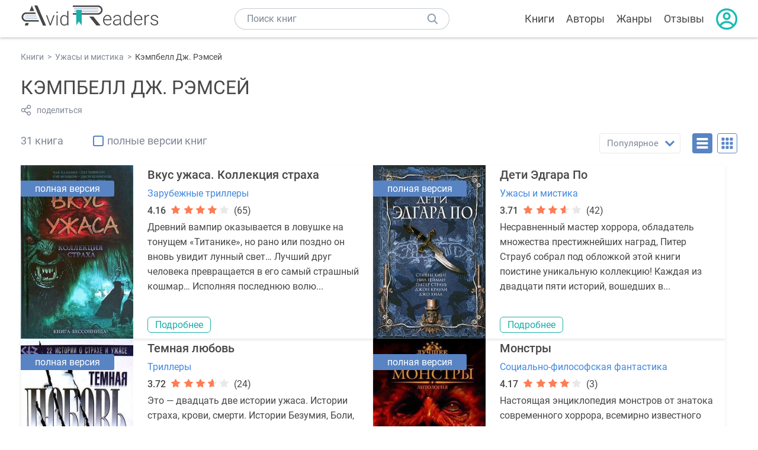

--- FILE ---
content_type: text/html; charset=UTF-8
request_url: https://avidreaders.ru/author/kempbell-dzh-remsey/
body_size: 10020
content:
<!DOCTYPE html><html lang="ru"><head><meta http-equiv="Content-Type" content="text/html; charset=UTF-8"><meta name="viewport" content="width=device-width, initial-scale=1"><title>Книги Кэмпбелла Дж. Рэмсея - скачать бесплатно, читать онлайн</title><meta name="description" content="Скачать бесплатно книги Кэмпбелла Дж. Рэмсея в формате fb2, txt, epub, pdf, mobi, rtf или читать онлайн без регистрации."><link rel="next" href="https://avidreaders.ru/author/kempbell-dzh-remsey/2"><link rel="shortcut icon" type="image/x-icon" href="https://avidreaders.ru/images/favicon.ico"><link rel="apple-touch-icon" href="https://avidreaders.ru/images/apple-touch-icon.png"><link rel="apple-touch-icon" sizes="76x76" href="https://avidreaders.ru/images/apple-touch-icon-76x76.png"><link rel="apple-touch-icon" sizes="120x120" href="https://avidreaders.ru/images/apple-touch-icon-120x120.png"><link rel="apple-touch-icon" sizes="152x152" href="https://avidreaders.ru/images/apple-touch-icon-152x152.png"><link rel="apple-touch-icon" sizes="180x180" href="https://avidreaders.ru/images/apple-touch-icon-180x180.png"><link rel="canonical" href="https://avidreaders.ru/author/kempbell-dzh-remsey/"><meta property="fb:app_id" content="621109648078412"><link href="/v/styles/main.min.css" rel="stylesheet"><link href="/v/styles/author.min.css" rel="stylesheet"></head><body><div class="header"><div class="page_container container"><div class="wrap_logo"><a class="logo" href="https://avidreaders.ru/"><img src="https://avidreaders.ru/v/images/logo.svg" alt="Электронная библиотека AvidReaders" title="Электронная библиотека AvidReaders"></a></div><div class="menu_btn"></div><div class="search-button_mobile"></div><div class="wrap_search m_search"><input id="search-txt" class="wrap_search__field" type="text" autocomplete="off" placeholder="Поиск книг"><div class="wrap_search__button"></div><div class="dropdown"></div></div><div class="header_menu"><ul><li class="header_menu__icon-book"><a href="https://avidreaders.ru/books/">Книги</a></li><li class="header_menu__icon-authors"><a href="https://avidreaders.ru/authors/">Авторы</a></li><li class="header_menu__icon-genres"><a href="https://avidreaders.ru/genre/">Жанры</a></li><li class="header_menu__icon-reviews"><a href="https://avidreaders.ru/reviews/">Отзывы</a></li><li class="auth"><div class="person_pic"><span class="auth_form"> Войти | Регистрация</span></div></li></ul></div></div></div><div class="container books" ><ul class="breadcrumbs" itemscope itemtype="https://schema.org/BreadcrumbList"><li itemprop="itemListElement" itemscope itemtype="https://schema.org/ListItem"><a itemprop="item" href="https://avidreaders.ru/books/"><span itemprop="name">Книги</span></a><meta itemprop="position" content="1"></li><li itemprop="itemListElement" itemscope itemtype="https://schema.org/ListItem"><a itemprop="item" href="https://avidreaders.ru/genre/uzhasy-i-mistika/"><span itemprop="name">Ужасы и мистика</span></a><meta itemprop="position" content="2"></li><li itemprop="itemListElement" itemscope itemtype="https://schema.org/ListItem"><span itemprop="name">Кэмпбелл Дж. Рэмсей</span><meta itemprop="position" content="3"></li></ul><div class="author_block clear no_info" itemscope="" itemtype="http://schema.org/Person"><div class="overflow"><h1 class="title_lvl1" itemprop="name">Кэмпбелл Дж. Рэмсей</h1><div class="social-actions"><span class="social-actions__share">поделиться</span></div><div class="social-share"><!-- set class is_show--><span class="social-share__close"></span><div class="social-share__title title_lvl2">Поделиться</div><div class="goodshare sh-big" style="margin: 20px 0;"><div class="share-visible"><ins data-social="vkontakte"></ins><ins data-social="odnoklassniki"></ins><ins data-social="telegram"></ins><ins data-social="viber"></ins><ins data-social="whatsapp"></ins><ins data-social="sms"></ins><ins data-social="pinterest"></ins><input type="checkbox" id="social_share_more" hidden=""><label for="social_share_more"></label><div class="share-hidden"><div><ins data-social="facebook"></ins><ins data-social="liveinternet"></ins><ins data-social="livejournal"></ins><ins data-social="twitter"></ins><ins data-social="tumblr"></ins><ins data-social="buffer"></ins><ins data-social="reddit"></ins><ins data-social="surfingbird"></ins><ins data-social="pocket"></ins><ins data-social="xing"></ins><ins data-social="evernote"></ins><ins data-social="delicious"></ins><ins data-social="blogger"></ins><ins data-social="digg"></ins><ins data-social="instapaper"></ins><ins data-social="baidu"></ins><ins data-social="renren"></ins><ins data-social="weibo"></ins><ins data-social="mix"></ins><ins data-social="skype"></ins><ins data-social="linkedin"></ins><ins data-social="wechat"></ins><ins data-social="line"></ins></div></div></div></div><div class="social-share__form"><span class="social-share__field"></span><span data-u="https://avidreaders.ru/author/kempbell-dzh-remsey/" style="color: #4288e0; cursor: pointer;" class="social-share_copy_link">Скопировать ссылку</span></div></div></div></div><div class="sorting_block clear"><span class="books_cnt">31 книгa</span><div class="filter_full_books"><input id="only_full_books" type="checkbox" data-p="https://avidreaders.ru/author/kempbell-dzh-remsey/" class="only_full_books"><label for="only_full_books">полные версии книг</label></div><div class="sorting_block__right"><div class="sort"><div class="checked">Популярное</div><ul data-u="https://avidreaders.ru/author/kempbell-dzh-remsey/" class="dropdown"><li data-s="date" class="s-lnk s-list">Новинки</li><li data-s="" class="s-lnk s-list active">Популярное</li></ul></div><div class="sort_btn btn_desr active"></div><div class="sort_btn btn_pic"></div></div></div><div class="clear books_list with-short-info"><div class="item_block item full_block"><div class="book"><div class="full_version_flag">полная версия</div><img class="lazy-img" src="https://avidreaders.ru/images/b-default.jpg" data-src="https://avidreaders.ru/pics/3/4/78434.jpg" alt="Вкус ужаса. Коллекция страха" title="Вкус ужаса. Коллекция страха"><div class="hover_info"><a href="https://avidreaders.ru/book/vkus-uzhasa-kollekciya-straha.html"><span>Вкус ужаса. Коллекция страха</span><p><p> Рэй Брэдбери, Мэтисон Ричард, Вебер Дэвид Марк, Кевин Андерсон, Баркер Клайв, Чак Паланик, Грэм Хизер и др. </p><div class="download_btn">Скачать</div></a></div></div><div class="card_info"><div class="book_name"><a href="https://avidreaders.ru/book/vkus-uzhasa-kollekciya-straha.html">Вкус ужаса. Коллекция страха</a></div><a href="https://avidreaders.ru/genre/zarubezhnye-trillery/" class="genre">Зарубежные триллеры</a><div class="rating"><div class="book_rating"><div class="rating_count">4.16</div><div class="rating_stars"><div class="fill" style="width:80px;"></div></div><div> (65)</div></div></div><div class="dscr"><p> Древний вампир оказывается в ловушке на тонущем «Титанике», но рано или поздно он вновь увидит лунный свет… Лучший друг человека превращается в его самый страшный кошмар… Исполняя последнюю волю...</p></div><a href="https://avidreaders.ru/book/vkus-uzhasa-kollekciya-straha.html" class="btn">Подробнее</a></div></div><div class="item_block item full_block"><div class="book"><div class="full_version_flag">полная версия</div><img class="lazy-img" src="https://avidreaders.ru/images/b-default.jpg" data-src="https://avidreaders.ru/pics/9/2/130992.jpg" alt="Дети Эдгара По" title="Дети Эдгара По"><div class="hover_info"><a href="https://avidreaders.ru/book/deti-edgara-po.html"><span>Дети Эдгара По</span><p><p> Стивен Кинг, Нил Гейман, Рэмси Кэмпбелл, Лиготти Томас, Джо Хилл, Страуб Питер, Кэрролл Джонатан и др. </p><div class="download_btn">Скачать</div></a></div></div><div class="card_info"><div class="book_name"><a href="https://avidreaders.ru/book/deti-edgara-po.html">Дети Эдгара По</a></div><a href="https://avidreaders.ru/genre/uzhasy-i-mistika/" class="genre">Ужасы и мистика</a><div class="rating"><div class="book_rating"><div class="rating_count">3.71</div><div class="rating_stars"><div class="fill" style="width:71px;"></div></div><div> (42)</div></div></div><div class="dscr"><p>Несравненный мастер хоррора, обладатель множества престижнейших наград, Питер Страуб собрал под обложкой этой книги поистине уникальную коллекцию! Каждая из двадцати пяти историй, вошедших в...</p></div><a href="https://avidreaders.ru/book/deti-edgara-po.html" class="btn">Подробнее</a></div></div><div class="item_block item full_block"><div class="book"><div class="full_version_flag">полная версия</div><img class="lazy-img" src="https://avidreaders.ru/images/b-default.jpg" data-src="https://avidreaders.ru/pics/2/2/123422.jpg" alt="Темная любовь " title="Темная любовь "><div class="hover_info"><a href="https://avidreaders.ru/book/temnaya-lyubov-antologiya.html"><span>Темная любовь</span><p><p> Стивен Кинг, Лаймон Ричард Карл, Рэмси Кэмпбелл, Нэнси А. Коллинз, Вагнер Карл Эдвард, Шоу Дэвид Джей, Коппер Бэзил и др. </p><div class="download_btn">Скачать</div></a></div></div><div class="card_info"><div class="book_name"><a href="https://avidreaders.ru/book/temnaya-lyubov-antologiya.html">Темная любовь</a></div><a href="https://avidreaders.ru/genre/trillery/" class="genre">Триллеры</a><div class="rating"><div class="book_rating"><div class="rating_count">3.72</div><div class="rating_stars"><div class="fill" style="width:72px;"></div></div><div> (24)</div></div></div><div class="dscr"><p> Это — двадцать две истории ужаса. Истории страха, крови, смерти. Истории Безумия, Боли, Безнадеги. Откройте свое сердце для «Темной любви». Для страсти — Одержимости, страсти — Кошмара. Позвольте...</p></div><a href="https://avidreaders.ru/book/temnaya-lyubov-antologiya.html" class="btn">Подробнее</a></div></div><div class="item_block item full_block"><div class="book"><div class="full_version_flag">полная версия</div><img class="lazy-img" src="https://avidreaders.ru/images/b-default.jpg" data-src="https://avidreaders.ru/pics/6/7/367367.jpg" alt="Монстры" title="Монстры"><div class="hover_info"><a href="https://avidreaders.ru/book/monstry.html"><span>Монстры</span><p><p> Роберт Говард, Сильверберг Роберт, Танит Ли, Баркер Клайв, Ламли Брайан, Рэмси Кэмпбелл, Фаулер Карен Джой и др. </p><div class="download_btn">Скачать</div></a></div></div><div class="card_info"><div class="book_name"><a href="https://avidreaders.ru/book/monstry.html">Монстры</a></div><a href="https://avidreaders.ru/genre/socialno-filosofskaya-fantastika/" class="genre">Социально-философская фантастика</a><div class="rating"><div class="book_rating"><div class="rating_count">4.17</div><div class="rating_stars"><div class="fill" style="width:80px;"></div></div><div> (3)</div></div></div><div class="dscr"><p>Настоящая энциклопедия монстров от знатока современного хоррора, всемирно известного составителя сборников Стивена Джонса! Впервые на русском языке в серии «Лучшее»!</p><p></p><p> Классические чудовища —...</p></div><a href="https://avidreaders.ru/book/monstry.html" class="btn">Подробнее</a></div></div><div class="item_block item full_block"><div class="book"><div class="full_version_flag">полная версия</div><img class="lazy-img" src="https://avidreaders.ru/images/b-default.jpg" data-src="https://avidreaders.ru/pics/3/9/21739.jpg" alt="Новый круг Лавкрафта" title="Новый круг Лавкрафта"><div class="hover_info"><a href="https://avidreaders.ru/book/novyy-krug-lavkrafta.html"><span>Новый круг Лавкрафта</span><p><p> Говард Лавкрафт, Алан Фостер, Лин Картер, Рэмси Кэмпбелл, Вагнер Карл Эдвард, Лиготти Томас, Майерс Гари и др. </p><div class="download_btn">Скачать</div></a></div></div><div class="card_info"><div class="book_name"><a href="https://avidreaders.ru/book/novyy-krug-lavkrafta.html">Новый круг Лавкрафта</a></div><a href="https://avidreaders.ru/genre/ironicheskaya-fantastika/" class="genre">Ироническая фантастика</a><div class="rating"><div class="book_rating"><div class="rating_count">4.69</div><div class="rating_stars"><div class="fill" style="width:90px;"></div></div><div> (24)</div></div></div><div class="dscr"><p>Г. Ф. Лавкрафт не опубликовал при жизни ни одной книги, но стал маяком и ориентиром целого жанра, кумиром как широких читательских масс, так и рафинированных интеллектуалов, неиссякаемым источником...</p></div><a href="https://avidreaders.ru/book/novyy-krug-lavkrafta.html" class="btn">Подробнее</a></div></div><div class="item_block item full_block"><div class="book"><div class="full_version_flag">полная версия</div><img class="lazy-img" src="https://avidreaders.ru/images/b-default.jpg" data-src="https://avidreaders.ru/pics/5/2/5052.jpg" alt="Лучшее за год. Мистика, магический реализм, фэнтези " title="Лучшее за год. Мистика, магический реализм, фэнтези "><div class="hover_info"><a href="https://avidreaders.ru/book/luchshee-za-god-mistika-magicheskiy-realizm.html"><span>Лучшее за год. Мистика, магический реализм, фэнтези</span><p><p> Нил Гейман, Диш Томас Майкл, Литтл Бентли, Рэмси Кэмпбелл, Фаулер Карен Джой, Форд Джеффри, Чайна Мьевилль и др. </p><div class="download_btn">Скачать</div></a></div></div><div class="card_info"><div class="book_name"><a href="https://avidreaders.ru/book/luchshee-za-god-mistika-magicheskiy-realizm.html">Лучшее за год. Мистика, магический реализм, фэнтези</a></div><a href="https://avidreaders.ru/genre/uzhasy-i-mistika/" class="genre">Ужасы и мистика</a><div class="rating"><div class="book_rating"><div class="rating_count">3.9</div><div class="rating_stars"><div class="fill" style="width:75px;"></div></div><div> (10)</div></div></div><div class="dscr"><p> Впервые на русском языке выходит антология, собравшая под своей обложкой лучшие произведения жанров фэнтези, мистики и магического реализма. Ежегодный сборник «The Year's Best Fantasy and Horror»,...</p></div><a href="https://avidreaders.ru/book/luchshee-za-god-mistika-magicheskiy-realizm.html" class="btn">Подробнее</a></div></div><div class="item_block item full_block"><div class="book"><div class="full_version_flag">полная версия</div><img class="lazy-img" src="https://avidreaders.ru/images/b-default.jpg" data-src="https://avidreaders.ru/pics/9/3/372593.jpg" alt="Ужасы" title="Ужасы"><div class="hover_info"><a href="https://avidreaders.ru/book/uzhasy1.html"><span>Ужасы</span><p><p> Вебер Дэвид Марк, Баркер Клайв, Ламли Брайан, Рэмси Кэмпбелл, Джо Хилл, Чайна Мьевилль, Джонс Стивен и др. </p><div class="download_btn">Скачать</div></a></div></div><div class="card_info"><div class="book_name"><a href="https://avidreaders.ru/book/uzhasy1.html">Ужасы</a></div><div class="rating"><div class="book_rating"><div class="rating_count">3.46</div><div class="rating_stars"><div class="fill" style="width:67px;"></div></div><div> (13)</div></div></div><div class="dscr"><p> Самые захватывающие повести и рассказы жанра хоррор в новой антологии серии «Лучшее»! Впервые на русском языке!Любители пощекотать себе нервы получат истинное удовольствие от шедевров Клайва Баркера,...</p></div><a href="https://avidreaders.ru/book/uzhasy1.html" class="btn">Подробнее</a></div></div><div class="item_block item full_block"><div class="book"><div class="full_version_flag">полная версия</div><img class="lazy-img" src="https://avidreaders.ru/images/b-default.jpg" data-src="https://avidreaders.ru/pics/3/3/27433.jpg" alt="Вампиры. Антология" title="Вампиры. Антология"><div class="hover_info"><a href="https://avidreaders.ru/book/vampiry-antologiya.html"><span>Вампиры. Антология</span><p><p> Эллисон Харлан, Миллер-младший Уолтер Майкл, Нил Гейман, Мэтисон Ричард, Блох Роберт Альберт, Танит Ли, Баркер Клайв и др. </p><div class="download_btn">Скачать</div></a></div></div><div class="card_info"><div class="book_name"><a href="https://avidreaders.ru/book/vampiry-antologiya.html">Вампиры. Антология</a></div><a href="https://avidreaders.ru/genre/uzhasy-i-mistika/" class="genre">Ужасы и мистика</a><div class="rating"><div class="book_rating"><div class="rating_count">4.53</div><div class="rating_stars"><div class="fill" style="width:87px;"></div></div><div> (61)</div></div></div><div class="dscr"><p> В новой антологии собраны тридцать пять классических и современных историй о вампирах, принадлежащих перу таких известных авторов, как Клайв Баркер, Роберт Блох, Нил Гейман, Танит Ли, Ким Ньюмен,...</p></div><a href="https://avidreaders.ru/book/vampiry-antologiya.html" class="btn">Подробнее</a></div></div><div class="item_block item full_block"><div class="book"><div class="full_version_flag">полная версия</div><img class="lazy-img" src="https://avidreaders.ru/images/b-default.jpg" data-src="https://avidreaders.ru/pics/7/3/93973.jpg" alt="Франкенштейн: Антология" title="Франкенштейн: Антология"><div class="hover_info"><a href="https://avidreaders.ru/book/frankenshteyn-antologiya.html"><span>Франкенштейн: Антология</span><p><p> Блох Роберт Альберт, Макоули Пол Дж., Стэблфорд Брайан Майкл, Мэри Шелли, Рэмси Кэмпбелл, Нэнси А. Коллинз, Ньюмен Ким и др. </p><div class="download_btn">Скачать</div></a></div></div><div class="card_info"><div class="book_name"><a href="https://avidreaders.ru/book/frankenshteyn-antologiya.html">Франкенштейн: Антология</a></div><a href="https://avidreaders.ru/genre/klassicheskaya-zarubezhnaya-fantastika/" class="genre">Классическая зарубежная фантастика</a><div class="rating"><div class="book_rating"><div class="rating_count">4.61</div><div class="rating_stars"><div class="fill" style="width:89px;"></div></div><div> (14)</div></div></div><div class="dscr"><p> Во все времена человек стремился разгадать тайну жизни и смерти, почувствовать себя творцом — создать себе подобных искусственным путем, реанимировать бездыханную плоть, собрать по частям новое...</p></div><a href="https://avidreaders.ru/book/frankenshteyn-antologiya.html" class="btn">Подробнее</a></div></div><div class="item_block item full_block"><div class="book"><div class="full_version_flag">полная версия</div><img class="lazy-img" src="https://avidreaders.ru/images/b-default.jpg" data-src="https://avidreaders.ru/pics/6/2/57462.jpg" alt="Зомби" title="Зомби"><div class="hover_info"><a href="https://avidreaders.ru/book/zombi.html"><span>Зомби</span><p><p> Говард Лавкрафт, Эдгар Аллан По, Блох Роберт Альберт, Баркер Клайв, Джозеф ле Фаню, Ламли Брайан, Рэмси Кэмпбелл и др. </p><div class="download_btn">Скачать</div></a></div></div><div class="card_info"><div class="book_name"><a href="https://avidreaders.ru/book/zombi.html">Зомби</a></div><a href="https://avidreaders.ru/genre/socialno-filosofskaya-fantastika/" class="genre">Социально-философская фантастика</a><div class="rating"><div class="book_rating"><div class="rating_count">3.86</div><div class="rating_stars"><div class="fill" style="width:74px;"></div></div><div> (81)</div></div></div><div class="dscr"><p>Книга, которую вы держите в руках, собрала под своей обложкой двадцать шесть историй, раскрывающих тему зомби в широчайшем диапазоне: здесь и традиционные гаитянские ритуалы, и футуристические сцены...</p></div><a href="https://avidreaders.ru/book/zombi.html" class="btn">Подробнее</a></div></div><div class="item_block item full_block"><div class="book"><div class="full_version_flag">полная версия</div><img class="lazy-img" src="https://avidreaders.ru/images/b-default.jpg" data-src="https://avidreaders.ru/pics/2/5/379625.jpg" alt="Таящийся ужас 2" title="Таящийся ужас 2"><div class="hover_info"><a href="https://avidreaders.ru/book/tayaschiysya-uzhas-2.html"><span>Таящийся ужас 2</span><p><p> Стокер Брэм, Дерлет Август, Рэмси Кэмпбелл, Нолан Уильям Фрэнсис, Кифовер Джон, Гилфорд Чарльз Бернард, Бертин Эдди и др. </p><div class="download_btn">Скачать</div></a></div></div><div class="card_info"><div class="book_name"><a href="https://avidreaders.ru/book/tayaschiysya-uzhas-2.html">Таящийся ужас 2</a></div><a href="https://avidreaders.ru/genre/trillery/" class="genre">Триллеры</a><div class="rating"><div class="book_rating"><div class="rating_count">5</div><div class="rating_stars"><div class="fill" style="width:97px;"></div></div><div> (1)</div></div></div><div class="dscr"><p>Книга является продолжением первого сборника «Таящийся ужас». В нее вошли произведения известных английских и американских писателей, сочетающие в себе элементы «страшного рассказа», детектива и...</p></div><a href="https://avidreaders.ru/book/tayaschiysya-uzhas-2.html" class="btn">Подробнее</a></div></div><div class="item_block item full_block"><div class="book"><div class="full_version_flag">полная версия</div><img class="lazy-img" src="https://avidreaders.ru/images/b-default.jpg" data-src="https://avidreaders.ru/pics/4/6/160846.jpg" alt="Ужасы. Замкнутый круг" title="Ужасы. Замкнутый круг"><div class="hover_info"><a href="https://avidreaders.ru/book/uzhasy-zamknutyy-krug.html"><span>Ужасы. Замкнутый круг</span><p><p> Маккаммон Роберт Рик, Рэмси Кэмпбелл, Ньюмен Ким, Стив Резник, Джонс Стивен, Галлахер Стивен, Уайлдер Черри и др. </p><div class="download_btn">Скачать</div></a></div></div><div class="card_info"><div class="book_name"><a href="https://avidreaders.ru/book/uzhasy-zamknutyy-krug.html">Ужасы. Замкнутый круг</a></div><a href="https://avidreaders.ru/genre/manyaki/" class="genre">Маньяки</a><div class="rating"><div class="book_rating"><div class="rating_count">3.5</div><div class="rating_stars"><div class="fill" style="width:67px;"></div></div><div> (14)</div></div></div><div class="dscr"><p> Все лучшее в жанре ужасов за два последних десятилетия в новой серии «Best New Horror»! От всемирно известного составителя сборников, признанного мэтра Стивена Джонса! Впервые на русском языке!...</p></div><a href="https://avidreaders.ru/book/uzhasy-zamknutyy-krug.html" class="btn">Подробнее</a></div></div><div class="item_block item full_block"><div class="book"><div class="full_version_flag">полная версия</div><img class="lazy-img" src="https://avidreaders.ru/images/b-default.jpg" data-src="https://avidreaders.ru/pics/8/6/970786.jpeg" alt="Неадекватные решения, том 1" title="Неадекватные решения, том 1"><div class="hover_info"><a href="https://avidreaders.ru/book/neadekvatnye-resheniya-tom-1.html"><span>Неадекватные решения, том 1</span><p><p> Гартон Рэй, Рэмси Кэмпбелл, Литтл Бентли </p><div class="download_btn">Скачать</div></a></div></div><div class="card_info"><div class="book_name"><a href="https://avidreaders.ru/book/neadekvatnye-resheniya-tom-1.html">Неадекватные решения, том 1</a></div><a href="https://avidreaders.ru/genre/uzhasy-i-mistika/" class="genre">Ужасы и мистика</a><div class="rating"><div class="book_rating"><div class="rating_stars"><div class="fill" style="width:0px;"></div></div></div></div><div class="dscr"><p>Откройте глаза, устраивайтесь поудобнее и позвольте трем самым крутым нападающим жанра ужасов прокатить вас. Приготовьтесь, друзья мои, ибо вы отдаете свое здравомыслие в руки этих мастеров ужаса.Три...</p></div><a href="https://avidreaders.ru/book/neadekvatnye-resheniya-tom-1.html" class="btn">Подробнее</a></div></div><div class="item_block item full_block"><div class="book"><div class="full_version_flag">полная версия</div><img class="lazy-img" src="https://avidreaders.ru/images/b-default.jpg" data-src="https://avidreaders.ru/pics/9/9/376399.jpg" alt="Оборотни" title="Оборотни"><div class="hover_info"><a href="https://avidreaders.ru/book/oborotni1.html"><span>Оборотни</span><p><p> Миллер-младший Уолтер Майкл, Баркер Клайв, Рэмси Кэмпбелл, Коппер Бэзил, Джонс Стивен, Лэннес Роберта, Четвинд-Хейес Рональд и др. </p><div class="download_btn">Скачать</div></a></div></div><div class="card_info"><div class="book_name"><a href="https://avidreaders.ru/book/oborotni1.html">Оборотни</a></div><a href="https://avidreaders.ru/genre/socialno-filosofskaya-fantastika/" class="genre">Социально-философская фантастика</a><div class="rating"><div class="book_rating"><div class="rating_count">4.25</div><div class="rating_stars"><div class="fill" style="width:82px;"></div></div><div> (6)</div></div></div><div class="dscr"><p> Антология «Оборотни» — новый сборник из серии «Лучшее» — собрала под своей обложкой поистине уникальные образцы жанра хоррор, как современные, так и ставшие уже классическими. Клайв Баркер, Скотт...</p></div><a href="https://avidreaders.ru/book/oborotni1.html" class="btn">Подробнее</a></div></div><div class="item_block item full_block"><div class="book"><div class="full_version_flag">полная версия</div><img class="lazy-img" src="https://avidreaders.ru/images/b-default.jpg" data-src="https://avidreaders.ru/pics/0/6/1067606.jpeg" alt="Вселенная Г. Ф. Лавкрафта. Свободные продолжения. Книга 7" title="Вселенная Г. Ф. Лавкрафта. Свободные продолжения. Книга 7"><div class="hover_info"><a href="https://avidreaders.ru/book/vselennaya-g-f-lavkrafta-svobodnye-prodolzheniya-6.html"><span>Вселенная Г. Ф. Лавкрафта. Свободные продолжения. Книга 7</span><p><p> Лин Картер, Алан Фостер, Рассел Бертран, Гассе Генри, Рэмси Кэмпбелл, Гаррет Рэндал, Бертин Эдди и др. </p><div class="download_btn">Скачать</div></a></div></div><div class="card_info"><div class="book_name"><a href="https://avidreaders.ru/book/vselennaya-g-f-lavkrafta-svobodnye-prodolzheniya-6.html">Вселенная Г. Ф. Лавкрафта. Свободные продолжения. Книга 7</a></div><a href="https://avidreaders.ru/genre/uzhasy-i-mistika/" class="genre">Ужасы и мистика</a><div class="rating"><div class="book_rating"><div class="rating_stars"><div class="fill" style="width:0px;"></div></div></div></div><div class="dscr"><p>Содержание:1. Некоторые заметки насчёт зелёного ящика</p><p> 2. Плеть Б'Мота</p><p> 3. Хранитель Книги</p><p> 4. Хихикающий</p><p> 5. Запечатанная шкатулка</p><p> 6. Душа, купленная Дьяволом</p><p> 7. Опиумная война Чёрного...</p></div><a href="https://avidreaders.ru/book/vselennaya-g-f-lavkrafta-svobodnye-prodolzheniya-6.html" class="btn">Подробнее</a></div></div><div class="item_block item full_block"><div class="book"><img class="lazy-img" src="https://avidreaders.ru/images/b-default.jpg" data-src="https://avidreaders.ru/pics/3/3/346733.jpg" alt="999. Имя зверя" title="999. Имя зверя"><div class="hover_info"><a href="https://avidreaders.ru/book/999.html"><span>999. Имя зверя</span><p><p> Стивен Кинг, Вебер Дэвид Марк, Диш Томас Майкл, Джин Вулф, Литтл Бентли, ван Ластбадер Эрик, Рэмси Кэмпбелл и др. </p><div class="download_btn">Скачать</div></a></div></div><div class="card_info"><div class="book_name"><a href="https://avidreaders.ru/book/999.html">999. Имя зверя</a></div><a href="https://avidreaders.ru/genre/zarubezhnye-trillery/" class="genre">Зарубежные триллеры</a><div class="rating"><div class="book_rating"><div class="rating_count">3.95</div><div class="rating_stars"><div class="fill" style="width:76px;"></div></div><div> (96)</div></div></div><div class="dscr"><p>999 - зеркальное отражение Числа Зверя. О явлении в мир дьявола и его слуг и чудовищных последствиях их визита для человека и человечества рассказывают на страницах этой знаменитой Антологии Страха...</p></div><a href="https://avidreaders.ru/book/999.html" class="btn">Подробнее</a></div></div><div class="item_block item full_block"><div class="book"><img class="lazy-img" src="https://avidreaders.ru/images/b-default.jpg" data-src="https://avidreaders.ru/pics/5/8/118958.jpg" alt="Мифы Ктулху" title="Мифы Ктулху"><div class="hover_info"><a href="https://avidreaders.ru/book/mify-ktulhu.html"><span>Мифы Ктулху</span><p><p> Стивен Кинг, Роберт Говард, Говард Лавкрафт, Филипп Хосе Фармер, Лейбер Фриц Ройтер, Блох Роберт Альберт, Ламли Брайан и др. </p><div class="download_btn">Скачать</div></a></div></div><div class="card_info"><div class="book_name"><a href="https://avidreaders.ru/book/mify-ktulhu.html">Мифы Ктулху</a></div><a href="https://avidreaders.ru/genre/uzhasy-i-mistika/" class="genre">Ужасы и мистика</a><div class="rating"><div class="book_rating"><div class="rating_count">4.05</div><div class="rating_stars"><div class="fill" style="width:78px;"></div></div><div> (84)</div></div></div><div class="dscr"><p>Г.Ф.Лавкрафт не опубликовал при жизни ни одной книги, но стал маяком и ориентиром целого жанра, кумиром как широких читательских масс, так и рафинированных интеллектуалов, неиссякаемым источником...</p></div><a href="https://avidreaders.ru/book/mify-ktulhu.html" class="btn">Подробнее</a></div></div><div class="item_block item full_block"><div class="book"><div class="full_version_flag">полная версия</div><img class="lazy-img" src="https://avidreaders.ru/images/b-default.jpg" data-src="https://avidreaders.ru/pics/4/1/374841.jpg" alt="Запах страха. Коллекция ужаса" title="Запах страха. Коллекция ужаса"><div class="hover_info"><a href="https://avidreaders.ru/book/zapah-straha-kollekciya-uzhasa1.html"><span>Запах страха. Коллекция ужаса</span><p><p> Мэтисон Ричард, Вебер Дэвид Марк, Джин Вулф, Стэблфорд Брайан Майкл, Рэмси Кэмпбелл, Фаулер Карен Джой, Ньюмен Ким и др. </p><div class="download_btn">Скачать</div></a></div></div><div class="card_info"><div class="book_name"><a href="https://avidreaders.ru/book/zapah-straha-kollekciya-uzhasa1.html">Запах страха. Коллекция ужаса</a></div><div class="rating"><div class="book_rating"><div class="rating_count">2.25</div><div class="rating_stars"><div class="fill" style="width:43px;"></div></div><div> (2)</div></div></div><div class="dscr"></div><a href="https://avidreaders.ru/book/zapah-straha-kollekciya-uzhasa1.html" class="btn">Подробнее</a></div></div><div class="item_block item full_block"><div class="book"><div class="full_version_flag">полная версия</div><img class="lazy-img" src="https://avidreaders.ru/images/b-default.jpg" data-src="https://avidreaders.ru/pics/3/2/12832.jpg" alt="Выводок" title="Выводок"><div class="hover_info"><a href="https://avidreaders.ru/book/vyvodok.html"><span>Выводок</span><p><p> Кэмпбелл Дж. Рэмсей </p><div class="download_btn">Скачать</div></a></div></div><div class="card_info"><div class="book_name"><a href="https://avidreaders.ru/book/vyvodok.html">Выводок</a></div><a href="https://avidreaders.ru/genre/uzhasy-i-mistika/" class="genre">Ужасы и мистика</a><div class="rating"><div class="book_rating"><div class="rating_count">3.83</div><div class="rating_stars"><div class="fill" style="width:74px;"></div></div><div> (6)</div></div></div><div class="dscr"><p> В новой антологии собраны тридцать пять классических и современных историй о вампирах, принадлежащих перу таких известных авторов, как Клайв Баркер, Роберт Блох, Нил Гейман, Тацит Ли, Ким Ньюмен,...</p></div><a href="https://avidreaders.ru/book/vyvodok.html" class="btn">Подробнее</a></div></div><div class="item_block item full_block"><div class="book"><div class="full_version_flag">полная версия</div><img class="lazy-img" src="https://avidreaders.ru/images/b-default.jpg" data-src="https://avidreaders.ru/pics/4/0/346840.jpg" alt="Кошка и мышка" title="Кошка и мышка"><div class="hover_info"><a href="https://avidreaders.ru/book/koshka-i-myshka1.html"><span>Кошка и мышка</span><p><p> Кэмпбелл Дж. Рэмсей </p><div class="download_btn">Скачать</div></a></div></div><div class="card_info"><div class="book_name"><a href="https://avidreaders.ru/book/koshka-i-myshka1.html">Кошка и мышка</a></div><a href="https://avidreaders.ru/genre/uzhasy-i-mistika/" class="genre">Ужасы и мистика</a><div class="rating"><div class="book_rating"><div class="rating_stars"><div class="fill" style="width:0px;"></div></div></div></div><div class="dscr"><p>Супружеская пара переехала в долгожданный новый дом. Почему же он кажется столь неприветливым, переполненным призраками и тенями, по-кошачьи шипящим на своих хозяев?</p></div><a href="https://avidreaders.ru/book/koshka-i-myshka1.html" class="btn">Подробнее</a></div></div></div><div class="pagination"><ul><li class="current"><span>1</span></li><li><a href="https://avidreaders.ru/author/kempbell-dzh-remsey/2">2</a></li><li><a href="https://avidreaders.ru/author/kempbell-dzh-remsey/2">→</a></li></ul></div><div><h2 class="title_lvl2">Отзывы читателей</h2><div class="reviews-tab"><span class="reviews-tab__item active" data-tab="author_comments">Об авторе</span><span class="reviews-tab__item" data-tab="book_comments">На книги автора</span></div><div class="author_comments reviews_container book-reviews comment_tab"><ul class="comments"></ul><div id="comment-form" ><div class="comment-form review_form" data-type="authors" data-type-id="2857" data-parent-id="0"><div class="wrap_stars" data-type="authors" data-type-id="2857"><div class="fill usr-rating" style="width: 0"></div><div title="1" data-rating="1" class="one-star star star1"></div><div title="2" data-rating="2" class="one-star star star2"></div><div title="3" data-rating="3" class="one-star star star3"></div><div title="4" data-rating="4" class="one-star star star4"></div><div title="5" data-rating="5" class="one-star star star5"></div></div><div class="comment_hint"></div><input id="uname" placeholder="Введите ваше имя" class="form-control" type="text"><div class="fg-line fg-toggled"><textarea class="form-control auto-size comment_div" placeholder="Оставьте свой отзыв"></textarea></div><div class="error_msg"></div><button class="btn leave_comment">Добавить отзыв</button></div></div></div><div class="book_comments comment_tab" style="display:none;"><ul class="comments reviews_container"><li class="review_item clear reviews_container cmt"><a href="https://avidreaders.ru/book/deti-edgara-po.html" class="book_pic"><img src="https://avidreaders.ru/images/b-default-100.jpg" data-src="https://avidreaders.ru/pics/9/2/130992.jpg" alt="Дети Эдгара По" class="lazy-img"></a><div><a href="https://avidreaders.ru/book/deti-edgara-po.html" class="review_title">Дети Эдгара По</a><div class="cmt__top"><div class="user_pic without_pic">А</div><div class="overflow"><div class="cmt__top-info"><div class="user_name">Александр</div><div class="review_date">19 июл 2024</div></div><div class="user_rating"><div class="wrap_stars"><div class="fill" style="width: 0%;"></div></div></div></div></div><div class="review_text"><p>Андрей, значит отличная книга!</p></div></div></li><li class="review_item clear reviews_container cmt"><a href="https://avidreaders.ru/book/vampiry-antologiya.html" class="book_pic"><img src="https://avidreaders.ru/images/b-default-100.jpg" data-src="https://avidreaders.ru/pics/3/3/27433.jpg" alt="Вампиры. Антология" class="lazy-img"></a><div><a href="https://avidreaders.ru/book/vampiry-antologiya.html" class="review_title">Вампиры. Антология</a><div class="cmt__top"><img class="user_pic" src="https://avidreaders.ru/avatar/45/1/129695.jpeg" alt="badcompany"><div class="overflow"><div class="cmt__top-info"><div class="user_name">badcompany</div><div class="review_date">18 фев 2023</div></div><div class="user_rating"><div class="wrap_stars"><div class="fill" style="width: 40%;"></div></div></div></div></div><div class="review_text"><p>Эта антология никакая. Два, три стоющих рассказа, остальное либо болтовня про вампиров, либо вампирский пацифизм.</p></div></div></li><li class="review_item clear reviews_container cmt"><a href="https://avidreaders.ru/book/monstry.html" class="book_pic"><img src="https://avidreaders.ru/images/b-default-100.jpg" data-src="https://avidreaders.ru/pics/6/7/367367.jpg" alt="Монстры" class="lazy-img"></a><div><a href="https://avidreaders.ru/book/monstry.html" class="review_title">Монстры</a><div class="cmt__top"><img class="user_pic" src="https://avidreaders.ru/avatar/45/1/129695.jpeg" alt="badcompany"><div class="overflow"><div class="cmt__top-info"><div class="user_name">badcompany</div><div class="review_date">06 фев 2022</div></div><div class="user_rating"><div class="wrap_stars"><div class="fill" style="width: 80%;"></div></div></div></div></div><div class="review_text"><p>Сперва показалось нудновато. Но, далее все наладилось. Неплохой сборник с интересными рассказами</p></div></div></li></ul></div></div><div class="popular_block" style="margin-top: 40px"><h2 class="title_lvl2">Похожие авторы</h2><div class="popular_slider"><div class="prev prev-2"></div><div class="next next-2"></div><div class="slider_container swiper-container" id="wrap-2"><div class="slider swiper-wrapper"><a href="https://avidreaders.ru/author/stiven-king/" class="item swiper-slide"><img src="https://avidreaders.ru/images/a-default.jpg" data-src="https://avidreaders.ru/pics/authors/3/4/34.jpeg" class="lazy-img popular_pic" alt="Стивен Кинг"><div class="popular_name">Стивен Кинг</div></a><a href="https://avidreaders.ru/author/gillian-flinn/" class="item swiper-slide"><img src="https://avidreaders.ru/images/a-default.jpg" data-src="https://avidreaders.ru/pics/authors/9/1/91.jpeg" class="lazy-img popular_pic" alt="Гиллиан Флинн"><div class="popular_name">Гиллиан Флинн</div></a><a href="https://avidreaders.ru/author/dmitriy-gluhovskiy/" class="item swiper-slide"><img src="https://avidreaders.ru/images/a-default.jpg" data-src="https://avidreaders.ru/pics/authors/5/7/357.png" class="lazy-img popular_pic" alt="Дмитрий Глуховский"><div class="popular_name">Дмитрий Глуховский</div></a><a href="https://avidreaders.ru/author/rensom-riggz/" class="item swiper-slide"><img src="https://avidreaders.ru/images/a-default.jpg" data-src="https://avidreaders.ru/pics/authors/6/6/366.jpeg" class="lazy-img popular_pic" alt="Ренсом Риггз"><div class="popular_name">Ренсом Риггз</div></a><a href="https://avidreaders.ru/author/stoker-brem/" class="item swiper-slide"><img src="https://avidreaders.ru/images/a-default.jpg" data-src="https://avidreaders.ru/pics/authors/3/0/830.jpeg" class="lazy-img popular_pic" alt="Стокер Брэм"><div class="popular_name">Стокер Брэм</div></a><a href="https://avidreaders.ru/author/belyaev-aleksandr-romanovich/" class="item swiper-slide"><img src="https://avidreaders.ru/images/a-default.jpg" data-src="https://avidreaders.ru/pics/authors/4/3/1343.jpeg" class="lazy-img popular_pic" alt="Беляев Александр Романович"><div class="popular_name">Беляев Александр Романович</div></a><a href="https://avidreaders.ru/author/scherba-natalya-vasilevna/" class="item swiper-slide"><img src="https://avidreaders.ru/images/a-default.jpg" data-src="https://avidreaders.ru/pics/authors/4/3/1743.jpeg" class="lazy-img popular_pic" alt="Щерба Наталья Васильевна"><div class="popular_name">Щерба Наталья Васильевна</div></a><a href="https://avidreaders.ru/author/daniel-kiz/" class="item swiper-slide"><img src="https://avidreaders.ru/images/a-default.jpg" data-src="https://avidreaders.ru/pics/authors/1/3/12313.jpeg" class="lazy-img popular_pic" alt="Дэниел Киз"><div class="popular_name">Дэниел Киз</div></a><a href="https://avidreaders.ru/author/zamyatin-evgeniy-ivanovich/" class="item swiper-slide"><img src="https://avidreaders.ru/images/a-default.jpg" data-src="https://avidreaders.ru/pics/authors/3/1/16531.jpeg" class="lazy-img popular_pic" alt="Замятин Евгений Иванович"><div class="popular_name">Замятин Евгений Иванович</div></a><a href="https://avidreaders.ru/author/dzhon-ronald-ruel-tolkien/" class="item swiper-slide"><img src="https://avidreaders.ru/images/a-default.jpg" data-src="https://avidreaders.ru/pics/authors/4/2/20542.jpeg" class="lazy-img popular_pic" alt="Джон Рональд Руэл Толкиен"><div class="popular_name">Джон Рональд Руэл Толкиен</div></a></div></div></div></div><div class="go_top_button"></div></div><div class="footer"><div class="container"> Подписывайтесь на нас: <div class="social_block social-likes_visible follow_block"><a href="https://vk.com/avidreadersru" target="_blank" rel="nofollow"><div class="social-likes__widget social-likes__widget_vkontakte" title="VKontakte"></div></a><a href="https://t.me/avidreadersru" target="_blank" rel="nofollow"><div class="social-likes__widget social-likes__widget_twitter" title="Telegram"></div></a></div><div class="copyright"><span> Copyright © 2026, AvidReaders.ru</span><span><a class="general_rules" href="https://avidreaders.ru/general_rules.html">Правила пользования </a></span><a href="https://avidreaders.ru/privacy.html">Правообладателям </a></div><div class="slogan">Читай только лучшее!</div></div></div><script> function onLoadS() { var script = document.createElement('script'); script.src = "https://avidreaders.ru/v/js/handlers.min.js"; document.body.appendChild(script); var style = document.createElement('link'); style.id = "goodshare_styles"; style.rel = 'stylesheet'; style.type = 'text/css'; style.media = 'all'; style.href = "/css/new/swiper.min.css"; style.onload = function () { var script = document.createElement('script'); script.src = "https://avidreaders.ru/js/swiper.min.js"; script.onload = function () { new Swiper("#wrap-1", { slidesPerView: "auto", nextButton: ".next-1", prevButton: ".prev-1", spaceBetween: 0, freeMode: !0, loop: !1, lazyLoading: !0, preloadImages: !1, lazyLoadingInPrevNext: !0, lazyLoadingInPrevNextAmount: 6 }); new Swiper("#wrap-2", { slidesPerView: "auto", nextButton: ".next-2", prevButton: ".prev-2", spaceBetween: 0, freeMode: !0, loop: !1, lazyLoading: !0, preloadImages: !1, lazyLoadingInPrevNext: !0, lazyLoadingInPrevNextAmount: 6 }); new Swiper("#wrap-3", { slidesPerView: "auto", nextButton: ".next-3", prevButton: ".prev-3", spaceBetween: 0, freeMode: !0, loop: !1, lazyLoading: !0, preloadImages: !1, lazyLoadingInPrevNext: !0, lazyLoadingInPrevNextAmount: 6 }); new Swiper("#wrap-4", { slidesPerView: "auto", nextButton: ".next-4", prevButton: ".prev-4", spaceBetween: 0, freeMode: !0, loop: !1, lazyLoading: !0, preloadImages: !1, lazyLoadingInPrevNext: !0, lazyLoadingInPrevNextAmount: 6 }); new Swiper("#wrap-5", { slidesPerView: "auto", nextButton: ".next-5", prevButton: ".prev-5", spaceBetween: 0, freeMode: !0, loop: !1, lazyLoading: !0, preloadImages: !1, lazyLoadingInPrevNext: !0, lazyLoadingInPrevNextAmount: 6 }); new Swiper("#wrap-6", { slidesPerView: "auto", nextButton: ".next-6", prevButton: ".prev-6", spaceBetween: 0, freeMode: !0, loop: !1, lazyLoading: !0, preloadImages: !1, lazyLoadingInPrevNext: !0, lazyLoadingInPrevNextAmount: 6 }); }; document.body.appendChild(script); }; document.body.appendChild(style); } </script><script src="https://avidreaders.ru/js/jquery.min.js" onload="onLoadS();" async></script><!-- Yandex.Metrika counter --><script> (function (m, e, t, r, i, k, a) { m[i] = m[i] || function () { (m[i].a = m[i].a || []).push(arguments) }; m[i].l = 1 * new Date(); k = e.createElement(t), a = e.getElementsByTagName(t)[0], k.async = 1, k.src = r, a.parentNode.insertBefore(k, a) })(window, document, "script", "https://mc.yandex.ru/metrika/tag.js", "ym"); ym(37683260, "init", {trackLinks: true, accurateTrackBounce: true});</script><noscript><div><img src="https://mc.yandex.ru/watch/37683260" style="position:absolute; left:-9999px;" alt=""></div></noscript><!-- /Yandex.Metrika counter --></body></html>